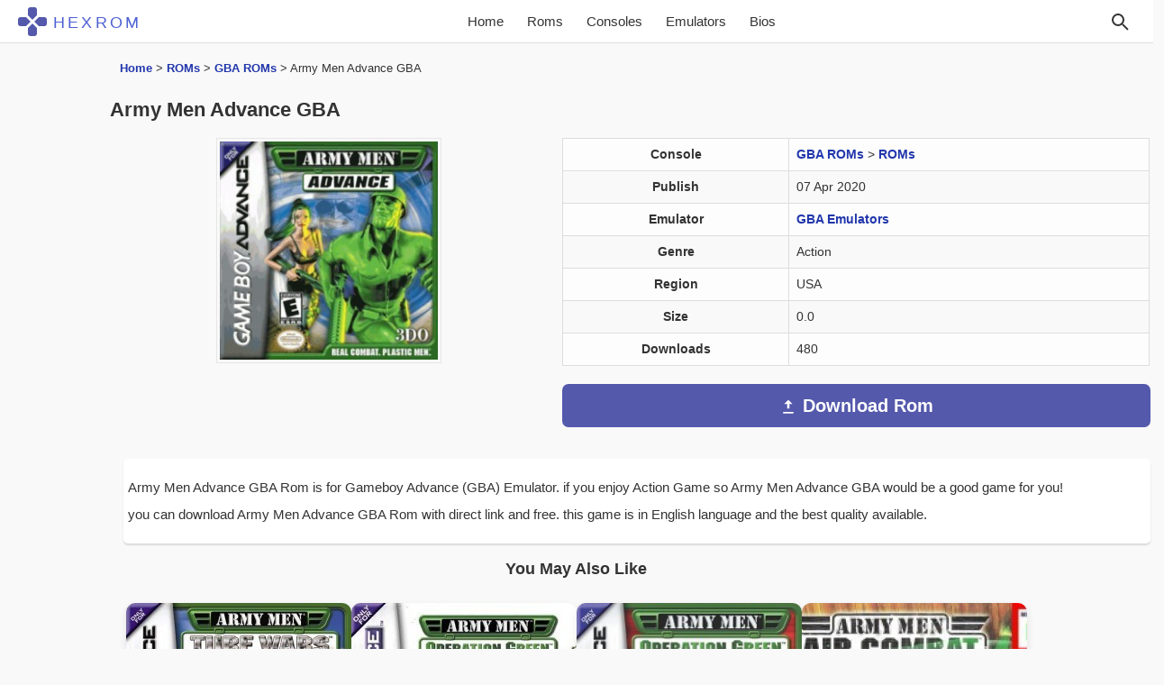

--- FILE ---
content_type: text/html; charset=UTF-8
request_url: https://hexrom.com/army-men-advance-gba/
body_size: 10416
content:
<!doctype html><html lang="en-US" class="html"><head><meta charset="UTF-8"><meta name="viewport" content="width=device-width, initial-scale=1"><meta name="theme-color" content="#4ab19d"><link rel="preload" href="https://hexrom.com/wp-content/themes/hexrom/style.css?ver=2.5" as="style"><link rel="stylesheet" href="https://hexrom.com/wp-content/themes/hexrom/style.css?ver=2.5"><link rel="icon" type="image/png" href="/hexrom_logo.png"><link rel="alternate" hreflang="en" href="https://hexrom.com/army-men-advance-gba/"><title>Army Men Advance GBA GBA ROMs, ROMs Download (USA)</title><meta name='robots' content='index, follow, max-image-preview:large, max-snippet:-1, max-video-preview:-1' /><meta name="description" content="Army Men Advance GBA Rom is for Gameboy Advance (GBA) Emulator. if you enjoy Action Game so Army Men Advance GBA would be a good game for you! you can" /><link rel="canonical" href="https://hexrom.com/army-men-advance-gba/" /><meta property="og:locale" content="en_US" /><meta property="og:type" content="article" /><meta property="og:title" content="Army Men Advance GBA GBA ROMs, ROMs Download (USA)" /><meta property="og:description" content="Army Men Advance GBA Rom is for Gameboy Advance (GBA) Emulator. if you enjoy Action Game so Army Men Advance GBA would be a good game for you! you can" /><meta property="og:url" content="https://hexrom.com/army-men-advance-gba/" /><meta property="og:site_name" content="Download Roms - HexRom" /><meta property="article:published_time" content="2020-04-07T20:23:33+00:00" /><meta property="article:modified_time" content="2021-03-15T09:17:01+00:00" /><meta name="author" content="HexRom" /><meta name="twitter:card" content="summary_large_image" /><meta name="twitter:label1" content="Written by" /><meta name="twitter:data1" content="HexRom" /> <script type="application/ld+json" class="yoast-schema-graph">{"@context":"https://schema.org","@graph":[{"@type":"Article","@id":"https://hexrom.com/army-men-advance-gba/#article","isPartOf":{"@id":"https://hexrom.com/army-men-advance-gba/"},"author":{"name":"HexRom","@id":"https://hexrom.com/#/schema/person/65527b2ad8387b37e1396cac28b686d8"},"headline":"Army Men Advance GBA","datePublished":"2020-04-07T20:23:33+00:00","dateModified":"2021-03-15T09:17:01+00:00","mainEntityOfPage":{"@id":"https://hexrom.com/army-men-advance-gba/"},"wordCount":56,"commentCount":0,"articleSection":["GBA ROMs","ROMs"],"inLanguage":"en-US","potentialAction":[{"@type":"CommentAction","name":"Comment","target":["https://hexrom.com/army-men-advance-gba/#respond"]}]},{"@type":"WebPage","@id":"https://hexrom.com/army-men-advance-gba/","url":"https://hexrom.com/army-men-advance-gba/","name":"Army Men Advance GBA GBA ROMs, ROMs Download (USA)","isPartOf":{"@id":"https://hexrom.com/#website"},"datePublished":"2020-04-07T20:23:33+00:00","dateModified":"2021-03-15T09:17:01+00:00","author":{"@id":"https://hexrom.com/#/schema/person/65527b2ad8387b37e1396cac28b686d8"},"description":"Army Men Advance GBA Rom is for Gameboy Advance (GBA) Emulator. if you enjoy Action Game so Army Men Advance GBA would be a good game for you! you can","breadcrumb":{"@id":"https://hexrom.com/army-men-advance-gba/#breadcrumb"},"inLanguage":"en-US","potentialAction":[{"@type":"ReadAction","target":["https://hexrom.com/army-men-advance-gba/"]}]},{"@type":"BreadcrumbList","@id":"https://hexrom.com/army-men-advance-gba/#breadcrumb","itemListElement":[{"@type":"ListItem","position":1,"name":"Home","item":"https://hexrom.com/"},{"@type":"ListItem","position":2,"name":"ROMs","item":"https://hexrom.com/roms/"},{"@type":"ListItem","position":3,"name":"GBA ROMs","item":"https://hexrom.com/roms/gameboy-advance/"},{"@type":"ListItem","position":4,"name":"Army Men Advance GBA"}]},{"@type":"WebSite","@id":"https://hexrom.com/#website","url":"https://hexrom.com/","name":"Download Roms - HexRom","description":"Download Roms for NES, SNES, 3DS, GBC, GBA, N64, GCN, SEGA, PSX, PSP, ISOs Games ROMs","potentialAction":[{"@type":"SearchAction","target":{"@type":"EntryPoint","urlTemplate":"https://hexrom.com/?s={search_term_string}"},"query-input":{"@type":"PropertyValueSpecification","valueRequired":true,"valueName":"search_term_string"}}],"inLanguage":"en-US"},{"@type":"Person","@id":"https://hexrom.com/#/schema/person/65527b2ad8387b37e1396cac28b686d8","name":"HexRom"}]}</script> <style id='wp-img-auto-sizes-contain-inline-css' type='text/css'>img:is([sizes=auto i],[sizes^="auto," i]){contain-intrinsic-size:3000px 1500px}
/*# sourceURL=wp-img-auto-sizes-contain-inline-css */</style><style id='classic-theme-styles-inline-css' type='text/css'>/*! This file is auto-generated */
.wp-block-button__link{color:#fff;background-color:#32373c;border-radius:9999px;box-shadow:none;text-decoration:none;padding:calc(.667em + 2px) calc(1.333em + 2px);font-size:1.125em}.wp-block-file__button{background:#32373c;color:#fff;text-decoration:none}
/*# sourceURL=/wp-includes/css/classic-themes.min.css */</style><link rel="icon" href="https://hexrom.com/wp-content/uploads/2025/12/cropped-hexrom-32x32.png" sizes="32x32" /><link rel="icon" href="https://hexrom.com/wp-content/uploads/2025/12/cropped-hexrom-192x192.png" sizes="192x192" /><link rel="apple-touch-icon" href="https://hexrom.com/wp-content/uploads/2025/12/cropped-hexrom-180x180.png" /><meta name="msapplication-TileImage" content="https://hexrom.com/wp-content/uploads/2025/12/cropped-hexrom-270x270.png" /><style id='global-styles-inline-css' type='text/css'>:root{--wp--preset--aspect-ratio--square: 1;--wp--preset--aspect-ratio--4-3: 4/3;--wp--preset--aspect-ratio--3-4: 3/4;--wp--preset--aspect-ratio--3-2: 3/2;--wp--preset--aspect-ratio--2-3: 2/3;--wp--preset--aspect-ratio--16-9: 16/9;--wp--preset--aspect-ratio--9-16: 9/16;--wp--preset--color--black: #000000;--wp--preset--color--cyan-bluish-gray: #abb8c3;--wp--preset--color--white: #ffffff;--wp--preset--color--pale-pink: #f78da7;--wp--preset--color--vivid-red: #cf2e2e;--wp--preset--color--luminous-vivid-orange: #ff6900;--wp--preset--color--luminous-vivid-amber: #fcb900;--wp--preset--color--light-green-cyan: #7bdcb5;--wp--preset--color--vivid-green-cyan: #00d084;--wp--preset--color--pale-cyan-blue: #8ed1fc;--wp--preset--color--vivid-cyan-blue: #0693e3;--wp--preset--color--vivid-purple: #9b51e0;--wp--preset--gradient--vivid-cyan-blue-to-vivid-purple: linear-gradient(135deg,rgb(6,147,227) 0%,rgb(155,81,224) 100%);--wp--preset--gradient--light-green-cyan-to-vivid-green-cyan: linear-gradient(135deg,rgb(122,220,180) 0%,rgb(0,208,130) 100%);--wp--preset--gradient--luminous-vivid-amber-to-luminous-vivid-orange: linear-gradient(135deg,rgb(252,185,0) 0%,rgb(255,105,0) 100%);--wp--preset--gradient--luminous-vivid-orange-to-vivid-red: linear-gradient(135deg,rgb(255,105,0) 0%,rgb(207,46,46) 100%);--wp--preset--gradient--very-light-gray-to-cyan-bluish-gray: linear-gradient(135deg,rgb(238,238,238) 0%,rgb(169,184,195) 100%);--wp--preset--gradient--cool-to-warm-spectrum: linear-gradient(135deg,rgb(74,234,220) 0%,rgb(151,120,209) 20%,rgb(207,42,186) 40%,rgb(238,44,130) 60%,rgb(251,105,98) 80%,rgb(254,248,76) 100%);--wp--preset--gradient--blush-light-purple: linear-gradient(135deg,rgb(255,206,236) 0%,rgb(152,150,240) 100%);--wp--preset--gradient--blush-bordeaux: linear-gradient(135deg,rgb(254,205,165) 0%,rgb(254,45,45) 50%,rgb(107,0,62) 100%);--wp--preset--gradient--luminous-dusk: linear-gradient(135deg,rgb(255,203,112) 0%,rgb(199,81,192) 50%,rgb(65,88,208) 100%);--wp--preset--gradient--pale-ocean: linear-gradient(135deg,rgb(255,245,203) 0%,rgb(182,227,212) 50%,rgb(51,167,181) 100%);--wp--preset--gradient--electric-grass: linear-gradient(135deg,rgb(202,248,128) 0%,rgb(113,206,126) 100%);--wp--preset--gradient--midnight: linear-gradient(135deg,rgb(2,3,129) 0%,rgb(40,116,252) 100%);--wp--preset--font-size--small: 13px;--wp--preset--font-size--medium: 20px;--wp--preset--font-size--large: 36px;--wp--preset--font-size--x-large: 42px;--wp--preset--spacing--20: 0.44rem;--wp--preset--spacing--30: 0.67rem;--wp--preset--spacing--40: 1rem;--wp--preset--spacing--50: 1.5rem;--wp--preset--spacing--60: 2.25rem;--wp--preset--spacing--70: 3.38rem;--wp--preset--spacing--80: 5.06rem;--wp--preset--shadow--natural: 6px 6px 9px rgba(0, 0, 0, 0.2);--wp--preset--shadow--deep: 12px 12px 50px rgba(0, 0, 0, 0.4);--wp--preset--shadow--sharp: 6px 6px 0px rgba(0, 0, 0, 0.2);--wp--preset--shadow--outlined: 6px 6px 0px -3px rgb(255, 255, 255), 6px 6px rgb(0, 0, 0);--wp--preset--shadow--crisp: 6px 6px 0px rgb(0, 0, 0);}:where(.is-layout-flex){gap: 0.5em;}:where(.is-layout-grid){gap: 0.5em;}body .is-layout-flex{display: flex;}.is-layout-flex{flex-wrap: wrap;align-items: center;}.is-layout-flex > :is(*, div){margin: 0;}body .is-layout-grid{display: grid;}.is-layout-grid > :is(*, div){margin: 0;}:where(.wp-block-columns.is-layout-flex){gap: 2em;}:where(.wp-block-columns.is-layout-grid){gap: 2em;}:where(.wp-block-post-template.is-layout-flex){gap: 1.25em;}:where(.wp-block-post-template.is-layout-grid){gap: 1.25em;}.has-black-color{color: var(--wp--preset--color--black) !important;}.has-cyan-bluish-gray-color{color: var(--wp--preset--color--cyan-bluish-gray) !important;}.has-white-color{color: var(--wp--preset--color--white) !important;}.has-pale-pink-color{color: var(--wp--preset--color--pale-pink) !important;}.has-vivid-red-color{color: var(--wp--preset--color--vivid-red) !important;}.has-luminous-vivid-orange-color{color: var(--wp--preset--color--luminous-vivid-orange) !important;}.has-luminous-vivid-amber-color{color: var(--wp--preset--color--luminous-vivid-amber) !important;}.has-light-green-cyan-color{color: var(--wp--preset--color--light-green-cyan) !important;}.has-vivid-green-cyan-color{color: var(--wp--preset--color--vivid-green-cyan) !important;}.has-pale-cyan-blue-color{color: var(--wp--preset--color--pale-cyan-blue) !important;}.has-vivid-cyan-blue-color{color: var(--wp--preset--color--vivid-cyan-blue) !important;}.has-vivid-purple-color{color: var(--wp--preset--color--vivid-purple) !important;}.has-black-background-color{background-color: var(--wp--preset--color--black) !important;}.has-cyan-bluish-gray-background-color{background-color: var(--wp--preset--color--cyan-bluish-gray) !important;}.has-white-background-color{background-color: var(--wp--preset--color--white) !important;}.has-pale-pink-background-color{background-color: var(--wp--preset--color--pale-pink) !important;}.has-vivid-red-background-color{background-color: var(--wp--preset--color--vivid-red) !important;}.has-luminous-vivid-orange-background-color{background-color: var(--wp--preset--color--luminous-vivid-orange) !important;}.has-luminous-vivid-amber-background-color{background-color: var(--wp--preset--color--luminous-vivid-amber) !important;}.has-light-green-cyan-background-color{background-color: var(--wp--preset--color--light-green-cyan) !important;}.has-vivid-green-cyan-background-color{background-color: var(--wp--preset--color--vivid-green-cyan) !important;}.has-pale-cyan-blue-background-color{background-color: var(--wp--preset--color--pale-cyan-blue) !important;}.has-vivid-cyan-blue-background-color{background-color: var(--wp--preset--color--vivid-cyan-blue) !important;}.has-vivid-purple-background-color{background-color: var(--wp--preset--color--vivid-purple) !important;}.has-black-border-color{border-color: var(--wp--preset--color--black) !important;}.has-cyan-bluish-gray-border-color{border-color: var(--wp--preset--color--cyan-bluish-gray) !important;}.has-white-border-color{border-color: var(--wp--preset--color--white) !important;}.has-pale-pink-border-color{border-color: var(--wp--preset--color--pale-pink) !important;}.has-vivid-red-border-color{border-color: var(--wp--preset--color--vivid-red) !important;}.has-luminous-vivid-orange-border-color{border-color: var(--wp--preset--color--luminous-vivid-orange) !important;}.has-luminous-vivid-amber-border-color{border-color: var(--wp--preset--color--luminous-vivid-amber) !important;}.has-light-green-cyan-border-color{border-color: var(--wp--preset--color--light-green-cyan) !important;}.has-vivid-green-cyan-border-color{border-color: var(--wp--preset--color--vivid-green-cyan) !important;}.has-pale-cyan-blue-border-color{border-color: var(--wp--preset--color--pale-cyan-blue) !important;}.has-vivid-cyan-blue-border-color{border-color: var(--wp--preset--color--vivid-cyan-blue) !important;}.has-vivid-purple-border-color{border-color: var(--wp--preset--color--vivid-purple) !important;}.has-vivid-cyan-blue-to-vivid-purple-gradient-background{background: var(--wp--preset--gradient--vivid-cyan-blue-to-vivid-purple) !important;}.has-light-green-cyan-to-vivid-green-cyan-gradient-background{background: var(--wp--preset--gradient--light-green-cyan-to-vivid-green-cyan) !important;}.has-luminous-vivid-amber-to-luminous-vivid-orange-gradient-background{background: var(--wp--preset--gradient--luminous-vivid-amber-to-luminous-vivid-orange) !important;}.has-luminous-vivid-orange-to-vivid-red-gradient-background{background: var(--wp--preset--gradient--luminous-vivid-orange-to-vivid-red) !important;}.has-very-light-gray-to-cyan-bluish-gray-gradient-background{background: var(--wp--preset--gradient--very-light-gray-to-cyan-bluish-gray) !important;}.has-cool-to-warm-spectrum-gradient-background{background: var(--wp--preset--gradient--cool-to-warm-spectrum) !important;}.has-blush-light-purple-gradient-background{background: var(--wp--preset--gradient--blush-light-purple) !important;}.has-blush-bordeaux-gradient-background{background: var(--wp--preset--gradient--blush-bordeaux) !important;}.has-luminous-dusk-gradient-background{background: var(--wp--preset--gradient--luminous-dusk) !important;}.has-pale-ocean-gradient-background{background: var(--wp--preset--gradient--pale-ocean) !important;}.has-electric-grass-gradient-background{background: var(--wp--preset--gradient--electric-grass) !important;}.has-midnight-gradient-background{background: var(--wp--preset--gradient--midnight) !important;}.has-small-font-size{font-size: var(--wp--preset--font-size--small) !important;}.has-medium-font-size{font-size: var(--wp--preset--font-size--medium) !important;}.has-large-font-size{font-size: var(--wp--preset--font-size--large) !important;}.has-x-large-font-size{font-size: var(--wp--preset--font-size--x-large) !important;}
/*# sourceURL=global-styles-inline-css */</style></head><body class="wp-singular post-template-default single single-post postid-96790 single-format-standard wp-theme-hexrom"><header><nav class="navbar"><div class="actions">
<button class="menu-toggle" id="menuToggle" type="button">☰</button></div><div class="nav-brand">
<a href="https://hexrom.com/" title="HexRom">
<svg class="nav-logo" viewBox="0 0 64 64" xmlns="http://www.w3.org/2000/svg" aria-label="HEXROM logo">
<defs>
<mask id="x-cut">
<rect width="64" height="64" fill="white"/>
<rect x="29" y="-16" width="6" height="96" fill="black" transform="rotate(45 32 32)"/>
<rect x="29" y="-16" width="6" height="96" fill="black" transform="rotate(-45 32 32)"/>
</mask>
</defs>
<g mask="url(#x-cut)" fill="currentColor">
<rect x="22" y="0"  width="20" height="31" rx="6"/>
<rect x="22" y="33" width="20" height="31" rx="6"/>
<rect x="0"  y="22" width="31" height="20" rx="6"/>
<rect x="33" y="22" width="31" height="20" rx="6"/>
</g>
</svg>
<span class="nav-title">HEXROM</span>
</a></div><div class="nav-links-container" id="navLinks">
<a href="https://hexrom.com/"
class="">
Home
</a>
<a href="https://hexrom.com/roms/">Roms</a>
<a href="https://hexrom.com/rom-category/">Consoles</a>
<a href="https://hexrom.com/emulators/">Emulators</a>
<a href="https://hexrom.com/bios/">Bios</a></div><div class="actions">
<button class="search-icon" id="searchIcon" aria-label="Search" type="button">
<svg xmlns="http://www.w3.org/2000/svg" width="24" height="24" fill="none" viewBox="0 0 24 24" stroke="currentColor" stroke-width="2">
<circle cx="10" cy="10" r="6" />
<line x1="21" y1="21" x2="15" y2="15" />
</svg>
</button><form id="searchForm" class="search-form" method="get" action="https://hexrom.com/">
<input type="text" name="s" id="s" placeholder="Search..."
onblur="if(this.value=='')this.value='Search ...'"
onfocus="if(this.value=='Search ...')this.value=''"></form></div></nav></header><div class="container-fluid"><div class="row"><main class="col-lg-10 col-lg-offset-1"><div class="row"><div class="col-xs-12"><div class="bd-example" data-example-id=""><nav class="breadcrumbs" aria-label="Breadcrumbs"><p id="breadcrumbs"><span><span><a href="https://hexrom.com/">Home</a></span> &gt; <span><a href="https://hexrom.com/roms/">ROMs</a></span> &gt; <span><a href="https://hexrom.com/roms/gameboy-advance/">GBA ROMs</a></span> &gt; <span class="breadcrumb_last" aria-current="page">Army Men Advance GBA</span></span></p></nav></div><h1>Army Men Advance GBA</h1></div></div><div class="container"><div class="row"><div class="col-xs-12 col-lg-5 col-md-5 col-sm-5 rast">
<img class="img-na" src="https://hexrom.com/images/icon/n/Army%20Men%20Advance%20GBA.jpg" alt="Army Men Advance GBA Rom" width="250" height="250" loading="eager" fetchpriority="high" decoding="async"></div><div class="col-xs-12 col-lg-7 col-md-7 col-sm-7 post-matn"><div class="box-dl"><table class="table table-bordered"><tr><th>Console</th><td><a href="https://hexrom.com/roms/gameboy-advance/" rel="category tag">GBA ROMs</a> &gt; <a href="https://hexrom.com/roms/" rel="category tag">ROMs</a></td></tr><tr><th>Publish</th><td>07 Apr 2020</td></tr><tr><th>Emulator</th><td><a href="https://hexrom.com/emulators/gameboy-advance-emulators/" title="GBA Emulators" target="_blank">GBA Emulators</a></td></tr><tr><th>Genre</th><td>Action</td></tr><tr><th>Region</th><td>USA</td></tr><tr><th>Size</th><td>0.0</td></tr><tr><th>Downloads</th><td>480</td></tr></table></div><div class="dcs">
<a href="https://hexrom.com/army-men-advance-gba/download/" title="Download Army Men Advance GBA"><div class="dl-btn-s dl-btn-s-lg"><div class="icon-sx">
<svg xmlns="http://www.w3.org/2000/svg" width="20" height="20" fill="#ffffff" viewBox="0 0 24 24">
<path d="M5 20h14v-2H5v2zm7-18l-5.5 5.5h4v6h3v-6h4L12 2z"/>
</svg></div><div class="dlb dlb-sin">Download Rom</div></div>
</a></div></div></div><div class="post-single"><div class="post-single matn-post-3" id="matn-post-3"><p>Army Men Advance GBA Rom is for Gameboy Advance (GBA) Emulator. if you enjoy Action Game so Army Men Advance GBA would be a good game for you!<br /> you can download Army Men Advance GBA Rom with direct link and free. this game is in English language and the best quality available.</p><p></p></div></div></div><div class='yarpp yarpp-related yarpp-related-shortcode yarpp-template-yarpp-template-hexrom'><h2 id="rpis">You May Also Like</h2><section class="relpost-thumb-wrapper"><div class="relpost-thumb-container"><div style="clear: both"></div><div class="custom-wrapper custom-wrapper-pad"><div class="custom-card-container"><div class="custom-card"><div class="image-container">
<img data-lazyloaded="1" src="[data-uri]" class="img-na" data-src="https://hexrom.com/images/icon/n/Army Men Advance 2 - Turf Wars GBA.jpg" alt="Army Men Advance 2 – Turf Wars GBA Rom" width="250" height="250" /><div class="card-details">
<span class="downloads">
<svg viewBox="0 0 24 24"><path d="M5 20h14v-2H5v2zm7-18L5.33 9h3.84v4h4.66V9h3.84L12 2z"/></svg>
581            </span>
<span class="rating">
<svg viewBox="0 0 24 24"><path
d="M12 17.27L18.18 21l-1.64-7.03L22 9.24l-7.19-.61L12 2 9.19 8.63 2 9.24l5.46 4.73L5.82 21z"/></svg>
1.5            </span>
<span class="size">
<svg viewBox="0 0 24 24"><path d="M16 1H4c-1.1 0-2 .9-2 2v18l4-4h10c1.1 0 2-.9 2-2V3c0-1.1-.9-2-2-2z"/></svg>
0.0            </span></div></div><h2>Army Men Advance 2 &#8211; Turf Wars GBA</h2><p>
GBA</p>
<a href="https://hexrom.com/army-men-advance-2-turf-wars-gba/" title="Army Men Advance 2 &#8211; Turf Wars GBA"></a></div><div class="custom-card"><div class="image-container">
<img data-lazyloaded="1" src="[data-uri]" class="img-na" data-src="https://hexrom.com/images/icon/n/Army Men Advance - Operation Green GBA.jpg" alt="Army Men Advance – Operation Green GBA Rom" width="250" height="250" /><div class="card-details">
<span class="downloads">
<svg viewBox="0 0 24 24"><path d="M5 20h14v-2H5v2zm7-18L5.33 9h3.84v4h4.66V9h3.84L12 2z"/></svg>
486            </span>
<span class="size">
<svg viewBox="0 0 24 24"><path d="M16 1H4c-1.1 0-2 .9-2 2v18l4-4h10c1.1 0 2-.9 2-2V3c0-1.1-.9-2-2-2z"/></svg>
0.0            </span></div></div><h2>Army Men Advance &#8211; Operation Green GBA</h2><p>
GBA</p>
<a href="https://hexrom.com/army-men-advance-operation-green-gba/" title="Army Men Advance &#8211; Operation Green GBA"></a></div><div class="custom-card"><div class="image-container">
<img data-lazyloaded="1" src="[data-uri]" class="img-na" data-src="https://hexrom.com/images/icon/n/Army Men - Operation Green GBA.jpg" alt="Army Men – Operation Green GBA Rom" width="249" height="250" /><div class="card-details">
<span class="downloads">
<svg viewBox="0 0 24 24"><path d="M5 20h14v-2H5v2zm7-18L5.33 9h3.84v4h4.66V9h3.84L12 2z"/></svg>
536            </span>
<span class="size">
<svg viewBox="0 0 24 24"><path d="M16 1H4c-1.1 0-2 .9-2 2v18l4-4h10c1.1 0 2-.9 2-2V3c0-1.1-.9-2-2-2z"/></svg>
0.0            </span></div></div><h2>Army Men &#8211; Operation Green GBA</h2><p>
GBA</p>
<a href="https://hexrom.com/army-men-operation-green-gba/" title="Army Men &#8211; Operation Green GBA"></a></div><div class="custom-card"><div class="image-container">
<img data-lazyloaded="1" src="[data-uri]" class="img-na" data-src="https://hexrom.com/images/icon/n/Army Men - Air Combat.jpg" alt="Army Men – Air Combat Rom" width="343" height="250" /><div class="card-details">
<span class="downloads">
<svg viewBox="0 0 24 24"><path d="M5 20h14v-2H5v2zm7-18L5.33 9h3.84v4h4.66V9h3.84L12 2z"/></svg>
532            </span>
<span class="rating">
<svg viewBox="0 0 24 24"><path
d="M12 17.27L18.18 21l-1.64-7.03L22 9.24l-7.19-.61L12 2 9.19 8.63 2 9.24l5.46 4.73L5.82 21z"/></svg>
5.0            </span>
<span class="size">
<svg viewBox="0 0 24 24"><path d="M16 1H4c-1.1 0-2 .9-2 2v18l4-4h10c1.1 0 2-.9 2-2V3c0-1.1-.9-2-2-2z"/></svg>
4.7MB            </span></div></div><h2>Army Men &#8211; Air Combat</h2><p>
Nintendo 64</p>
<a href="https://hexrom.com/army-men-air-combat/" title="Army Men &#8211; Air Combat"></a></div><div class="custom-card"><div class="image-container">
<img data-lazyloaded="1" src="[data-uri]" class="img-na" data-src="https://hexrom.com/images/icon/n/Army Men - Green Rouge [SLUS-01330].jpg" alt="Army Men – Green Rouge [SLUS-01330] Rom" width="254" height="250" /><div class="card-details">
<span class="downloads">
<svg viewBox="0 0 24 24"><path d="M5 20h14v-2H5v2zm7-18L5.33 9h3.84v4h4.66V9h3.84L12 2z"/></svg>
492            </span>
<span class="rating">
<svg viewBox="0 0 24 24"><path
d="M12 17.27L18.18 21l-1.64-7.03L22 9.24l-7.19-.61L12 2 9.19 8.63 2 9.24l5.46 4.73L5.82 21z"/></svg>
4.0            </span>
<span class="size">
<svg viewBox="0 0 24 24"><path d="M16 1H4c-1.1 0-2 .9-2 2v18l4-4h10c1.1 0 2-.9 2-2V3c0-1.1-.9-2-2-2z"/></svg>
253.8MB            </span></div></div><h2>Army Men &#8211; Green Rouge</h2><p>
Playstation 1 (PSX)</p>
<a href="https://hexrom.com/army-men-green-rouge-slus-01330/" title="Army Men &#8211; Green Rouge [SLUS-01330]"></a></div><div class="custom-card"><div class="image-container">
<img data-lazyloaded="1" src="[data-uri]" class="img-na" data-src="https://hexrom.com/images/icon/n/Army Men Air Combat The Elite Missions.jpg" alt="Army Men Air Combat The Elite Missions Rom" width="176" height="250" /><div class="card-details">
<span class="downloads">
<svg viewBox="0 0 24 24"><path d="M5 20h14v-2H5v2zm7-18L5.33 9h3.84v4h4.66V9h3.84L12 2z"/></svg>
560            </span>
<span class="rating">
<svg viewBox="0 0 24 24"><path
d="M12 17.27L18.18 21l-1.64-7.03L22 9.24l-7.19-.61L12 2 9.19 8.63 2 9.24l5.46 4.73L5.82 21z"/></svg>
5.0            </span>
<span class="size">
<svg viewBox="0 0 24 24"><path d="M16 1H4c-1.1 0-2 .9-2 2v18l4-4h10c1.1 0 2-.9 2-2V3c0-1.1-.9-2-2-2z"/></svg>
1.0GB            </span></div></div><h2>Army Men Air Combat The Elite Missions</h2><p>
GameCube</p>
<a href="https://hexrom.com/army-men-air-combat-the-elite-missions/" title="Army Men Air Combat The Elite Missions"></a></div></div></div></div></section></div><div class="coment"><section id="comments" class="commentlist"><div id="respond" class="comment-respond"><h3 id="reply-title" class="comment-reply-title">Leave a Reply <small><a rel="nofollow" id="cancel-comment-reply-link" href="/army-men-advance-gba/#respond" style="display:none;">Cancel reply</a></small></h3><form action="https://hexrom.com/wp-comments-post.php" method="post" id="commentform" class="comment-form"><p class="comment-notes"><span id="email-notes">Your email address will not be published.</span> <span class="required-field-message">Required fields are marked <span class="required">*</span></span></p><p class="comment-form-comment"><label for="comment">Comment <span class="required">*</span></label><textarea id="comment" name="comment" cols="45" rows="8" maxlength="65525" required="required"></textarea></p><p class="comment-form-author"><label for="author">Name <span class="required">*</span></label> <input id="author" name="author" type="text" value="" size="30" maxlength="245" autocomplete="name" required="required" /></p><p class="comment-form-email"><label for="email">Email <span class="required">*</span></label> <input id="email" name="email" type="text" value="" size="30" maxlength="100" aria-describedby="email-notes" autocomplete="email" required="required" /></p><p class="form-submit"><input name="submit" type="submit" id="submit" class="submit" value="Post Comment" /> <input type='hidden' name='comment_post_ID' value='96790' id='comment_post_ID' />
<input type='hidden' name='comment_parent' id='comment_parent' value='0' /></p></form></div></section></div></main></div></div><div class="container-fluid"><footer><div class="row"><div class="foter-sec"></div></div><div class="footer-site row"><div class="col-lg-offset-1 col-lg-6 footer-menu-first"><ul><li><a href="https://hexrom.com/contact-us/">Contact</a></li><li><a href="https://hexrom.com/privacy-policy/">Privacy Policy</a></li><li><a href="https://hexrom.com/about-us/">About Us</a></li><li><a href="https://hexrom.com/dmca-report/">DMCA Report</a></li></ul></div><div class="col-lg-5"><div class="phoenix">
HexRom.com © <span id="year"></span>. All Rights Reserved.</div></div></div></footer></div> <script type="speculationrules">{"prefetch":[{"source":"document","where":{"and":[{"href_matches":"/*"},{"not":{"href_matches":["/wp-*.php","/wp-admin/*","/wp-content/uploads/*","/wp-content/*","/wp-content/plugins/*","/wp-content/themes/hexrom/*","/*\\?(.+)"]}},{"not":{"selector_matches":"a[rel~=\"nofollow\"]"}},{"not":{"selector_matches":".no-prefetch, .no-prefetch a"}}]},"eagerness":"conservative"}]}</script> <script src="[data-uri]" defer></script> <script data-no-optimize="1">window.lazyLoadOptions=Object.assign({},{threshold:300},window.lazyLoadOptions||{});!function(t,e){"object"==typeof exports&&"undefined"!=typeof module?module.exports=e():"function"==typeof define&&define.amd?define(e):(t="undefined"!=typeof globalThis?globalThis:t||self).LazyLoad=e()}(this,function(){"use strict";function e(){return(e=Object.assign||function(t){for(var e=1;e<arguments.length;e++){var n,a=arguments[e];for(n in a)Object.prototype.hasOwnProperty.call(a,n)&&(t[n]=a[n])}return t}).apply(this,arguments)}function o(t){return e({},at,t)}function l(t,e){return t.getAttribute(gt+e)}function c(t){return l(t,vt)}function s(t,e){return function(t,e,n){e=gt+e;null!==n?t.setAttribute(e,n):t.removeAttribute(e)}(t,vt,e)}function i(t){return s(t,null),0}function r(t){return null===c(t)}function u(t){return c(t)===_t}function d(t,e,n,a){t&&(void 0===a?void 0===n?t(e):t(e,n):t(e,n,a))}function f(t,e){et?t.classList.add(e):t.className+=(t.className?" ":"")+e}function _(t,e){et?t.classList.remove(e):t.className=t.className.replace(new RegExp("(^|\\s+)"+e+"(\\s+|$)")," ").replace(/^\s+/,"").replace(/\s+$/,"")}function g(t){return t.llTempImage}function v(t,e){!e||(e=e._observer)&&e.unobserve(t)}function b(t,e){t&&(t.loadingCount+=e)}function p(t,e){t&&(t.toLoadCount=e)}function n(t){for(var e,n=[],a=0;e=t.children[a];a+=1)"SOURCE"===e.tagName&&n.push(e);return n}function h(t,e){(t=t.parentNode)&&"PICTURE"===t.tagName&&n(t).forEach(e)}function a(t,e){n(t).forEach(e)}function m(t){return!!t[lt]}function E(t){return t[lt]}function I(t){return delete t[lt]}function y(e,t){var n;m(e)||(n={},t.forEach(function(t){n[t]=e.getAttribute(t)}),e[lt]=n)}function L(a,t){var o;m(a)&&(o=E(a),t.forEach(function(t){var e,n;e=a,(t=o[n=t])?e.setAttribute(n,t):e.removeAttribute(n)}))}function k(t,e,n){f(t,e.class_loading),s(t,st),n&&(b(n,1),d(e.callback_loading,t,n))}function A(t,e,n){n&&t.setAttribute(e,n)}function O(t,e){A(t,rt,l(t,e.data_sizes)),A(t,it,l(t,e.data_srcset)),A(t,ot,l(t,e.data_src))}function w(t,e,n){var a=l(t,e.data_bg_multi),o=l(t,e.data_bg_multi_hidpi);(a=nt&&o?o:a)&&(t.style.backgroundImage=a,n=n,f(t=t,(e=e).class_applied),s(t,dt),n&&(e.unobserve_completed&&v(t,e),d(e.callback_applied,t,n)))}function x(t,e){!e||0<e.loadingCount||0<e.toLoadCount||d(t.callback_finish,e)}function M(t,e,n){t.addEventListener(e,n),t.llEvLisnrs[e]=n}function N(t){return!!t.llEvLisnrs}function z(t){if(N(t)){var e,n,a=t.llEvLisnrs;for(e in a){var o=a[e];n=e,o=o,t.removeEventListener(n,o)}delete t.llEvLisnrs}}function C(t,e,n){var a;delete t.llTempImage,b(n,-1),(a=n)&&--a.toLoadCount,_(t,e.class_loading),e.unobserve_completed&&v(t,n)}function R(i,r,c){var l=g(i)||i;N(l)||function(t,e,n){N(t)||(t.llEvLisnrs={});var a="VIDEO"===t.tagName?"loadeddata":"load";M(t,a,e),M(t,"error",n)}(l,function(t){var e,n,a,o;n=r,a=c,o=u(e=i),C(e,n,a),f(e,n.class_loaded),s(e,ut),d(n.callback_loaded,e,a),o||x(n,a),z(l)},function(t){var e,n,a,o;n=r,a=c,o=u(e=i),C(e,n,a),f(e,n.class_error),s(e,ft),d(n.callback_error,e,a),o||x(n,a),z(l)})}function T(t,e,n){var a,o,i,r,c;t.llTempImage=document.createElement("IMG"),R(t,e,n),m(c=t)||(c[lt]={backgroundImage:c.style.backgroundImage}),i=n,r=l(a=t,(o=e).data_bg),c=l(a,o.data_bg_hidpi),(r=nt&&c?c:r)&&(a.style.backgroundImage='url("'.concat(r,'")'),g(a).setAttribute(ot,r),k(a,o,i)),w(t,e,n)}function G(t,e,n){var a;R(t,e,n),a=e,e=n,(t=Et[(n=t).tagName])&&(t(n,a),k(n,a,e))}function D(t,e,n){var a;a=t,(-1<It.indexOf(a.tagName)?G:T)(t,e,n)}function S(t,e,n){var a;t.setAttribute("loading","lazy"),R(t,e,n),a=e,(e=Et[(n=t).tagName])&&e(n,a),s(t,_t)}function V(t){t.removeAttribute(ot),t.removeAttribute(it),t.removeAttribute(rt)}function j(t){h(t,function(t){L(t,mt)}),L(t,mt)}function F(t){var e;(e=yt[t.tagName])?e(t):m(e=t)&&(t=E(e),e.style.backgroundImage=t.backgroundImage)}function P(t,e){var n;F(t),n=e,r(e=t)||u(e)||(_(e,n.class_entered),_(e,n.class_exited),_(e,n.class_applied),_(e,n.class_loading),_(e,n.class_loaded),_(e,n.class_error)),i(t),I(t)}function U(t,e,n,a){var o;n.cancel_on_exit&&(c(t)!==st||"IMG"===t.tagName&&(z(t),h(o=t,function(t){V(t)}),V(o),j(t),_(t,n.class_loading),b(a,-1),i(t),d(n.callback_cancel,t,e,a)))}function $(t,e,n,a){var o,i,r=(i=t,0<=bt.indexOf(c(i)));s(t,"entered"),f(t,n.class_entered),_(t,n.class_exited),o=t,i=a,n.unobserve_entered&&v(o,i),d(n.callback_enter,t,e,a),r||D(t,n,a)}function q(t){return t.use_native&&"loading"in HTMLImageElement.prototype}function H(t,o,i){t.forEach(function(t){return(a=t).isIntersecting||0<a.intersectionRatio?$(t.target,t,o,i):(e=t.target,n=t,a=o,t=i,void(r(e)||(f(e,a.class_exited),U(e,n,a,t),d(a.callback_exit,e,n,t))));var e,n,a})}function B(e,n){var t;tt&&!q(e)&&(n._observer=new IntersectionObserver(function(t){H(t,e,n)},{root:(t=e).container===document?null:t.container,rootMargin:t.thresholds||t.threshold+"px"}))}function J(t){return Array.prototype.slice.call(t)}function K(t){return t.container.querySelectorAll(t.elements_selector)}function Q(t){return c(t)===ft}function W(t,e){return e=t||K(e),J(e).filter(r)}function X(e,t){var n;(n=K(e),J(n).filter(Q)).forEach(function(t){_(t,e.class_error),i(t)}),t.update()}function t(t,e){var n,a,t=o(t);this._settings=t,this.loadingCount=0,B(t,this),n=t,a=this,Y&&window.addEventListener("online",function(){X(n,a)}),this.update(e)}var Y="undefined"!=typeof window,Z=Y&&!("onscroll"in window)||"undefined"!=typeof navigator&&/(gle|ing|ro)bot|crawl|spider/i.test(navigator.userAgent),tt=Y&&"IntersectionObserver"in window,et=Y&&"classList"in document.createElement("p"),nt=Y&&1<window.devicePixelRatio,at={elements_selector:".lazy",container:Z||Y?document:null,threshold:300,thresholds:null,data_src:"src",data_srcset:"srcset",data_sizes:"sizes",data_bg:"bg",data_bg_hidpi:"bg-hidpi",data_bg_multi:"bg-multi",data_bg_multi_hidpi:"bg-multi-hidpi",data_poster:"poster",class_applied:"applied",class_loading:"litespeed-loading",class_loaded:"litespeed-loaded",class_error:"error",class_entered:"entered",class_exited:"exited",unobserve_completed:!0,unobserve_entered:!1,cancel_on_exit:!0,callback_enter:null,callback_exit:null,callback_applied:null,callback_loading:null,callback_loaded:null,callback_error:null,callback_finish:null,callback_cancel:null,use_native:!1},ot="src",it="srcset",rt="sizes",ct="poster",lt="llOriginalAttrs",st="loading",ut="loaded",dt="applied",ft="error",_t="native",gt="data-",vt="ll-status",bt=[st,ut,dt,ft],pt=[ot],ht=[ot,ct],mt=[ot,it,rt],Et={IMG:function(t,e){h(t,function(t){y(t,mt),O(t,e)}),y(t,mt),O(t,e)},IFRAME:function(t,e){y(t,pt),A(t,ot,l(t,e.data_src))},VIDEO:function(t,e){a(t,function(t){y(t,pt),A(t,ot,l(t,e.data_src))}),y(t,ht),A(t,ct,l(t,e.data_poster)),A(t,ot,l(t,e.data_src)),t.load()}},It=["IMG","IFRAME","VIDEO"],yt={IMG:j,IFRAME:function(t){L(t,pt)},VIDEO:function(t){a(t,function(t){L(t,pt)}),L(t,ht),t.load()}},Lt=["IMG","IFRAME","VIDEO"];return t.prototype={update:function(t){var e,n,a,o=this._settings,i=W(t,o);{if(p(this,i.length),!Z&&tt)return q(o)?(e=o,n=this,i.forEach(function(t){-1!==Lt.indexOf(t.tagName)&&S(t,e,n)}),void p(n,0)):(t=this._observer,o=i,t.disconnect(),a=t,void o.forEach(function(t){a.observe(t)}));this.loadAll(i)}},destroy:function(){this._observer&&this._observer.disconnect(),K(this._settings).forEach(function(t){I(t)}),delete this._observer,delete this._settings,delete this.loadingCount,delete this.toLoadCount},loadAll:function(t){var e=this,n=this._settings;W(t,n).forEach(function(t){v(t,e),D(t,n,e)})},restoreAll:function(){var e=this._settings;K(e).forEach(function(t){P(t,e)})}},t.load=function(t,e){e=o(e);D(t,e)},t.resetStatus=function(t){i(t)},t}),function(t,e){"use strict";function n(){e.body.classList.add("litespeed_lazyloaded")}function a(){console.log("[LiteSpeed] Start Lazy Load"),o=new LazyLoad(Object.assign({},t.lazyLoadOptions||{},{elements_selector:"[data-lazyloaded]",callback_finish:n})),i=function(){o.update()},t.MutationObserver&&new MutationObserver(i).observe(e.documentElement,{childList:!0,subtree:!0,attributes:!0})}var o,i;t.addEventListener?t.addEventListener("load",a,!1):t.attachEvent("onload",a)}(window,document);</script><script defer src="https://static.cloudflareinsights.com/beacon.min.js/vcd15cbe7772f49c399c6a5babf22c1241717689176015" integrity="sha512-ZpsOmlRQV6y907TI0dKBHq9Md29nnaEIPlkf84rnaERnq6zvWvPUqr2ft8M1aS28oN72PdrCzSjY4U6VaAw1EQ==" data-cf-beacon='{"version":"2024.11.0","token":"04447fa670184c1682da73b3551e117a","server_timing":{"name":{"cfCacheStatus":true,"cfEdge":true,"cfExtPri":true,"cfL4":true,"cfOrigin":true,"cfSpeedBrain":true},"location_startswith":null}}' crossorigin="anonymous"></script>
</body></html>
<!-- Page optimized by LiteSpeed Cache @2026-01-20 09:22:01 -->

<!-- Page cached by LiteSpeed Cache 7.7 on 2026-01-20 09:22:01 -->